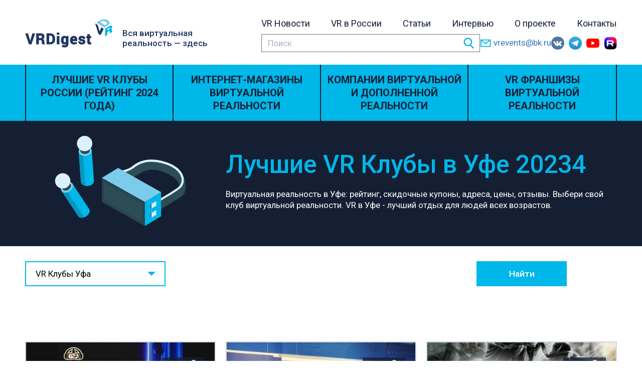

--- FILE ---
content_type: text/html; charset=UTF-8
request_url: https://vrdigest.ru/cities/ufa/
body_size: 11144
content:
<!DOCTYPE html>
<html lang="ru">
<head><style>img.lazy{min-height:1px}</style><link rel="preload" href="https://vrdigest.ru/wp-content/plugins/w3-total-cache/pub/js/lazyload.min.js" as="script">
    <meta charset="utf-8">
    <meta http-equiv="X-UA-Compatible" content="IE=edge">
    <meta name="viewport" content="width=device-width, initial-scale=1.0, maximum-scale=1.0, user-scalable=no">
    <meta name="yandex-verification" content="fba769888c44b9f8"/>
    <meta name="google-site-verification" content="Pr-qCcRj8lMmnkGulYK6jiNkwHRLOjerObheRym3gXQ" /> 
    <meta name='wmail-verification' content='6c8f016cac418373982a73cd46e0ac9d' />
    

    <link href="https://fonts.googleapis.com/css?family=Roboto:400,500,700,900" rel="stylesheet">
    <link href="https://vrdigest.ru/wp-content/themes/vrdigest/libs/bootstrap-3.3.7/css/bootstrap.min.css" rel="stylesheet">
    <link href="https://vrdigest.ru/wp-content/themes/vrdigest/libs/bootstrap-select-1.12.2/dist/css/bootstrap-select.min.css" rel="stylesheet">
    <link href="https://vrdigest.ru/wp-content/themes/vrdigest/css/style.css" rel="stylesheet">
    <link href="https://vrdigest.ru/wp-content/themes/vrdigest/style.css" rel="stylesheet">

    
		<!-- All in One SEO 4.1.5.2 -->
		<title>VR Клубы Уфа | VRDigest</title>
		<meta name="description" content="Виртуальная реальность в Уфе: рейтинг, скидочные купоны, адреса, цены, отзывы. Выбери свой клуб виртуальной реальности. VR в Уфе — лучший отдых для людей всех возрастов." />
		<meta name="robots" content="max-image-preview:large" />
		<meta name="keywords" content="виртуальная реальность,vr,vr-клуб" />
		<link rel="canonical" href="https://vrdigest.ru/cities/ufa/" />
		<meta name="google" content="nositelinkssearchbox" />
		<script type="application/ld+json" class="aioseo-schema">
			{"@context":"https:\/\/schema.org","@graph":[{"@type":"WebSite","@id":"https:\/\/vrdigest.ru\/#website","url":"https:\/\/vrdigest.ru\/","name":"VRDigest","description":"\u0412\u0441\u044f \u0432\u0438\u0440\u0442\u0443\u0430\u043b\u044c\u043d\u0430\u044f \u0440\u0435\u0430\u043b\u044c\u043d\u043e\u0441\u0442\u044c \u2014 \u0437\u0434\u0435\u0441\u044c","inLanguage":"ru-RU","publisher":{"@id":"https:\/\/vrdigest.ru\/#organization"}},{"@type":"Organization","@id":"https:\/\/vrdigest.ru\/#organization","name":"VRDigest","url":"https:\/\/vrdigest.ru\/"},{"@type":"BreadcrumbList","@id":"https:\/\/vrdigest.ru\/cities\/ufa\/#breadcrumblist","itemListElement":[{"@type":"ListItem","@id":"https:\/\/vrdigest.ru\/#listItem","position":1,"item":{"@type":"WebPage","@id":"https:\/\/vrdigest.ru\/","name":"\u0413\u043b\u0430\u0432\u043d\u0430\u044f","description":"VRDigest \u2014 \u043f\u0440\u043e\u0432\u043e\u0434\u043d\u0438\u043a \u0432 \u043c\u0438\u0440\u0435 \u0432\u0438\u0440\u0442\u0443\u0430\u043b\u044c\u043d\u043e\u0439 \u0440\u0435\u0430\u043b\u044c\u043d\u043e\u0441\u0442\u0438. \u0415\u0441\u043b\u0438 \u0432\u044b \u0440\u0435\u0448\u0438\u043b\u0438 \u043f\u0440\u0438\u044f\u0442\u043d\u043e \u043f\u0440\u043e\u0432\u0435\u0441\u0442\u0438 \u0432\u0440\u0435\u043c\u044f \u0438 \u043f\u043e\u0441\u0435\u0442\u0438\u0442\u044c vr-\u043a\u043b\u0443\u0431, \u0443 \u0432\u0430\u0441 \u0440\u043e\u0434\u0438\u043b\u0430\u0441\u044c \u0438\u0434\u0435\u044f \u043a\u0443\u043f\u0438\u0442\u044c \u0448\u043b\u0435\u043c \u0432\u0438\u0440\u0442\u0443\u0430\u043b\u044c\u043d\u043e\u0439 \u0440\u0435\u0430\u043b\u044c\u043d\u043e\u0441\u0442\u0438 \u0438\u043b\u0438 \u0434\u0430\u0436\u0435 \u0441\u043e\u0437\u0440\u0435\u043b \u043f\u043b\u0430\u043d \u043e\u0442\u043a\u0440\u044b\u0442\u044c vr-\u0430\u0442\u0442\u0440\u0430\u043a\u0446\u0438\u043e\u043d \u0438\u043b\u0438 \u0441\u043e\u0437\u0434\u0430\u0442\u044c \u043a\u0440\u0443\u043f\u043d\u043e\u043c\u0430\u0441\u0448\u0442\u0430\u0431\u043d\u044b\u0439 \u0431\u0438\u0437\u043d\u0435\u0441-\u043f\u0440\u043e\u0435\u043a\u0442 \u0432 \u0441\u0444\u0435\u0440\u0435 \u0432\u0438\u0440\u0442\u0443\u0430\u043b\u044c\u043d\u044b\u0445 \u0442\u0435\u0445\u043d\u043e\u043b\u043e\u0433\u0438\u0439 \u2014 \u0442\u043e\u0433\u0434\u0430 \u0432\u044b \u043f\u0440\u0438\u0448\u043b\u0438 \u00ab\u043f\u043e \u0430\u0434\u0440\u0435\u0441\u0443\u00bb. \u0414\u043b\u044f \u0442\u043e\u0433\u043e \u0447\u0442\u043e\u0431\u044b \u0441\u0434\u0435\u043b\u0430\u0442\u044c \u043f\u0440\u0430\u0432\u0438\u043b\u044c\u043d\u044b\u0439 \u0432\u044b\u0431\u043e\u0440 \u0438 \u0441\u044d\u043a\u043e\u043d\u043e\u043c\u0438\u0442\u044c \u043a\u0443\u0447\u0443 \u043f\u043e\u043b\u0435\u0437\u043d\u043e\u0433\u043e \u0432\u0440\u0435\u043c\u0435\u043d\u0438, \u043c\u044b \u043e\u0431\u044a\u0435\u0434\u0438\u043d\u0438\u043b\u0438 \u043c\u0430\u0441\u0441\u0443 \u043f\u043e\u043b\u0435\u0437\u043d\u043e\u0439 \u0438\u043d\u0444\u043e\u0440\u043c\u0430\u0446\u0438\u0438, \u043a\u043e\u0442\u043e\u0440\u0430\u044f \u043f\u043e\u043c\u043e\u0436\u0435\u0442 \u0432\u0430\u043c \u043d\u0435 \u0437\u0430\u0442\u0435\u0440\u044f\u0442\u044c\u0441\u044f \u0432 \u043f\u0440\u043e\u0441\u0442\u043e\u0440\u0430\u0445 \u0418\u043d\u0442\u0435\u0440\u043d\u0435\u0442\u0430 \u0438 \u043d\u0430\u0439\u0442\u0438 \u0442\u043e, \u0447\u0442\u043e \u043d\u0443\u0436\u043d\u043e. \u0416\u0435\u043b\u0430\u0435\u043c \u0443\u0434\u0430\u0447\u0438!","url":"https:\/\/vrdigest.ru\/"},"nextItem":"https:\/\/vrdigest.ru\/cities\/ufa\/#listItem"},{"@type":"ListItem","@id":"https:\/\/vrdigest.ru\/cities\/ufa\/#listItem","position":2,"item":{"@type":"WebPage","@id":"https:\/\/vrdigest.ru\/cities\/ufa\/","name":"VR \u041a\u043b\u0443\u0431\u044b \u0423\u0444\u0430","description":"\u0412\u0438\u0440\u0442\u0443\u0430\u043b\u044c\u043d\u0430\u044f \u0440\u0435\u0430\u043b\u044c\u043d\u043e\u0441\u0442\u044c \u0432 \u0423\u0444\u0435: \u0440\u0435\u0439\u0442\u0438\u043d\u0433, \u0441\u043a\u0438\u0434\u043e\u0447\u043d\u044b\u0435 \u043a\u0443\u043f\u043e\u043d\u044b, \u0430\u0434\u0440\u0435\u0441\u0430, \u0446\u0435\u043d\u044b, \u043e\u0442\u0437\u044b\u0432\u044b. \u0412\u044b\u0431\u0435\u0440\u0438 \u0441\u0432\u043e\u0439 \u043a\u043b\u0443\u0431 \u0432\u0438\u0440\u0442\u0443\u0430\u043b\u044c\u043d\u043e\u0439 \u0440\u0435\u0430\u043b\u044c\u043d\u043e\u0441\u0442\u0438. VR \u0432 \u0423\u0444\u0435 \u2014 \u043b\u0443\u0447\u0448\u0438\u0439 \u043e\u0442\u0434\u044b\u0445 \u0434\u043b\u044f \u043b\u044e\u0434\u0435\u0439 \u0432\u0441\u0435\u0445 \u0432\u043e\u0437\u0440\u0430\u0441\u0442\u043e\u0432.","url":"https:\/\/vrdigest.ru\/cities\/ufa\/"},"previousItem":"https:\/\/vrdigest.ru\/#listItem"}]},{"@type":"CollectionPage","@id":"https:\/\/vrdigest.ru\/cities\/ufa\/#collectionpage","url":"https:\/\/vrdigest.ru\/cities\/ufa\/","name":"VR \u041a\u043b\u0443\u0431\u044b \u0423\u0444\u0430 | VRDigest","description":"\u0412\u0438\u0440\u0442\u0443\u0430\u043b\u044c\u043d\u0430\u044f \u0440\u0435\u0430\u043b\u044c\u043d\u043e\u0441\u0442\u044c \u0432 \u0423\u0444\u0435: \u0440\u0435\u0439\u0442\u0438\u043d\u0433, \u0441\u043a\u0438\u0434\u043e\u0447\u043d\u044b\u0435 \u043a\u0443\u043f\u043e\u043d\u044b, \u0430\u0434\u0440\u0435\u0441\u0430, \u0446\u0435\u043d\u044b, \u043e\u0442\u0437\u044b\u0432\u044b. \u0412\u044b\u0431\u0435\u0440\u0438 \u0441\u0432\u043e\u0439 \u043a\u043b\u0443\u0431 \u0432\u0438\u0440\u0442\u0443\u0430\u043b\u044c\u043d\u043e\u0439 \u0440\u0435\u0430\u043b\u044c\u043d\u043e\u0441\u0442\u0438. VR \u0432 \u0423\u0444\u0435 \u2014 \u043b\u0443\u0447\u0448\u0438\u0439 \u043e\u0442\u0434\u044b\u0445 \u0434\u043b\u044f \u043b\u044e\u0434\u0435\u0439 \u0432\u0441\u0435\u0445 \u0432\u043e\u0437\u0440\u0430\u0441\u0442\u043e\u0432.","inLanguage":"ru-RU","isPartOf":{"@id":"https:\/\/vrdigest.ru\/#website"},"breadcrumb":{"@id":"https:\/\/vrdigest.ru\/cities\/ufa\/#breadcrumblist"}}]}
		</script>
		<!-- All in One SEO -->

<link rel="alternate" type="application/rss+xml" title="VRDigest &raquo; Лента метки VR Клубы Уфа" href="https://vrdigest.ru/cities/ufa/feed/" />
<link rel='stylesheet' id='wp-block-library-css'  href='https://vrdigest.ru/wp-includes/css/dist/block-library/style.min.css?ver=5.5.17' type='text/css' media='all' />
<link rel='stylesheet' id='wc-block-vendors-style-css'  href='https://vrdigest.ru/wp-content/plugins/woocommerce/packages/woocommerce-blocks/build/vendors-style.css?ver=3.6.0' type='text/css' media='all' />
<link rel='stylesheet' id='wc-block-style-css'  href='https://vrdigest.ru/wp-content/plugins/woocommerce/packages/woocommerce-blocks/build/style.css?ver=3.6.0' type='text/css' media='all' />
<link rel='stylesheet' id='contact-form-7-css'  href='https://vrdigest.ru/wp-content/plugins/contact-form-7/includes/css/styles.css?ver=5.3' type='text/css' media='all' />
<link rel='stylesheet' id='woocommerce-layout-css'  href='https://vrdigest.ru/wp-content/plugins/woocommerce/assets/css/woocommerce-layout.css?ver=4.7.0' type='text/css' media='all' />
<link rel='stylesheet' id='woocommerce-smallscreen-css'  href='https://vrdigest.ru/wp-content/plugins/woocommerce/assets/css/woocommerce-smallscreen.css?ver=4.7.0' type='text/css' media='only screen and (max-width: 768px)' />
<link rel='stylesheet' id='woocommerce-general-css'  href='https://vrdigest.ru/wp-content/plugins/woocommerce/assets/css/woocommerce.css?ver=4.7.0' type='text/css' media='all' />
<style id='woocommerce-inline-inline-css' type='text/css'>
.woocommerce form .form-row .required { visibility: visible; }
</style>
<script type='text/javascript' src='https://vrdigest.ru/wp-includes/js/jquery/jquery.js?ver=1.12.4-wp' id='jquery-core-js'></script>
<link rel="https://api.w.org/" href="https://vrdigest.ru/wp-json/" /><link rel="alternate" type="application/json" href="https://vrdigest.ru/wp-json/wp/v2/tags/432" /><link rel="EditURI" type="application/rsd+xml" title="RSD" href="https://vrdigest.ru/xmlrpc.php?rsd" />
<link rel="wlwmanifest" type="application/wlwmanifest+xml" href="https://vrdigest.ru/wp-includes/wlwmanifest.xml" /> 
<meta name="generator" content="WordPress 5.5.17" />
<meta name="generator" content="WooCommerce 4.7.0" />
	<noscript><style>.woocommerce-product-gallery{ opacity: 1 !important; }</style></noscript>
	<link rel="icon" href="https://vrdigest.ru/wp-content/uploads/2017/05/favicon.png" sizes="32x32" />
<link rel="icon" href="https://vrdigest.ru/wp-content/uploads/2017/05/favicon.png" sizes="192x192" />
<link rel="apple-touch-icon" href="https://vrdigest.ru/wp-content/uploads/2017/05/favicon.png" />
<meta name="msapplication-TileImage" content="https://vrdigest.ru/wp-content/uploads/2017/05/favicon.png" />
	
	
<!-- Yandex.Metrika counter -->
<script type="text/javascript" >
   (function(m,e,t,r,i,k,a){m[i]=m[i]||function(){(m[i].a=m[i].a||[]).push(arguments)};
   m[i].l=1*new Date();
   for (var j = 0; j < document.scripts.length; j++) {if (document.scripts[j].src === r) { return; }}
   k=e.createElement(t),a=e.getElementsByTagName(t)[0],k.async=1,k.src=r,a.parentNode.insertBefore(k,a)})
   (window, document, "script", "https://mc.yandex.ru/metrika/tag.js", "ym");

   ym(97216907, "init", {
        clickmap:true,
        trackLinks:true,
        accurateTrackBounce:true,
        webvisor:true
   });
</script>
<noscript><div><img class="lazy" src="data:image/svg+xml,%3Csvg%20xmlns='http://www.w3.org/2000/svg'%20viewBox='0%200%201%201'%3E%3C/svg%3E" data-src="https://mc.yandex.ru/watch/97216907" style="position:absolute; left:-9999px;" alt="" /></div></noscript>
<!-- /Yandex.Metrika counter -->	
	
	
	
</head>
<body class="archive tag tag-ufa tag-432 theme-vrdigest woocommerce-no-js">

<header id="header">
    <div class="header_top">
        <div class="container">
            <div class="row wrHeader">
                <div class="col-xs-6 col-sm-6 col-lg-4 vertical-middle leftHeaderLogo">
                    <div class="row">

                                                    <a href="https://vrdigest.ru" class="logo">
                                <div class="col-xs-12">
                                    <img class="lazy" src="data:image/svg+xml,%3Csvg%20xmlns='http://www.w3.org/2000/svg'%20viewBox='0%200%201%201'%3E%3C/svg%3E" data-src="https://vrdigest.ru/wp-content/themes/vrdigest/img/svg/icons-Logo_header.svg" alt="">
                                    <p class="desk">Вся виртуальная
                                        реальность — здесь</p>
                                </div>
                            </a>
                        
                    </div>
                </div>
                <div class="col-xs-6 col-sm-6 col-lg-8 text-right vertical-middle rightHeader">
                    <div class="right-block header-right-block">
                        <div class="menu-top">
                            <div class="menu-main-menu-container"><ul id="menu-main-menu" class="menu"><li id="menu-item-40" class="menu-item menu-item-type-taxonomy menu-item-object-category menu-item-40"><a href="https://vrdigest.ru/articles/">VR Новости</a></li>
<li id="menu-item-1843" class="menu-item menu-item-type-taxonomy menu-item-object-category menu-item-1843"><a href="https://vrdigest.ru/vr-in-russia/">VR в России</a></li>
<li id="menu-item-16365" class="menu-item menu-item-type-taxonomy menu-item-object-category menu-item-16365"><a href="https://vrdigest.ru/statyi/">Статьи</a></li>
<li id="menu-item-16366" class="menu-item menu-item-type-taxonomy menu-item-object-category menu-item-16366"><a href="https://vrdigest.ru/intervyu/">Интервью</a></li>
<li id="menu-item-18" class="menu-item menu-item-type-post_type menu-item-object-page menu-item-18"><a href="https://vrdigest.ru/about/">О проекте</a></li>
<li id="menu-item-16" class="menu-item menu-item-type-post_type menu-item-object-page menu-item-16"><a href="https://vrdigest.ru/contacts/">Контакты</a></li>
</ul></div>                        </div>
						
						<div class="headerLine">
							<form action="https://vrdigest.ru" method="get">
                                <input type="text" class="search-input" name="s" placeholder="Поиск" value=""/>
								<label>
									<i class="icon-search"></i>
									<input style="display: none;" type="submit" value="Найти"/>
								</label>
                            </form>
							<a href="mailto:vrevents@bk.ru" class="email"><i class="icon-email"></i>vrevents@bk.ru</a>
							<div class="social">

								                                    <a target="_blank" href="https://vk.com/vrdigest_russia" title="Наша группа Вконтакте"><img class="lazy" src="data:image/svg+xml,%3Csvg%20xmlns='http://www.w3.org/2000/svg'%20viewBox='0%200%201%201'%3E%3C/svg%3E" data-src="https://vrdigest.ru/wp-content/themes/vrdigest/img/ico/vk1.png" alt=""></a>
                                
                                
                                
                                								
								                                    <a target="_blank" href="https://t.me/vrochki" title="Наш канал в телеграмме"><img class="lazy" src="data:image/svg+xml,%3Csvg%20xmlns='http://www.w3.org/2000/svg'%20viewBox='0%200%201%201'%3E%3C/svg%3E" data-src="https://vrdigest.ru/wp-content/themes/vrdigest/img/ico/tg.png" alt=""></a>
                                								
								                                    <a target="_blank" href="https://youtube.com/@vrochki?si=CDSxFLhRi5u98ok1" title="Наш Youtube канал"><img class="lazy" src="data:image/svg+xml,%3Csvg%20xmlns='http://www.w3.org/2000/svg'%20viewBox='0%200%201%201'%3E%3C/svg%3E" data-src="https://vrdigest.ru/wp-content/themes/vrdigest/img/ico/youtube.png" alt=""></a>
                                								
								                                    <a target="_blank" href="https://rutube.ru/channel/23872319/" title="Наш Rutube канал"><img class="lazy" src="data:image/svg+xml,%3Csvg%20xmlns='http://www.w3.org/2000/svg'%20viewBox='0%200%201%201'%3E%3C/svg%3E" data-src="https://vrdigest.ru/wp-content/themes/vrdigest/img/ico/rutube.png" alt=""></a>
                                
                            </div>
						</div>
						
						<!--
                        <div class="wrap-email hidden-xs">
                            <a href="mailto:vrevents@bk.ru" class="email"><i class="icon-email"></i>vrevents@bk.ru</a>
                        </div>
                        <div class="wrap-search hidden-xs">
                            <form action="https://vrdigest.ru" method="get">
                                <i class="icon-search"></i>
                                <input type="text" class="search-input" name="s" placeholder="Поиск" value=""/>
                                <input style="display: none;" type="submit" value="Найти"/>
                            </form>
                        </div>
						-->

                        <!-- front-->
                        <div class="mob-menu">
                            <a href="#" class="toggle-mnu_1">
                                <span></span>
                                <span></span>
                                <span></span>
                            </a>
                        </div>
                        <!-- front-->
                    </div>
                </div>
                <!-- front-->
                <div class="main-mnu_1">
                    <a href="#" class="close-menu"></a>
                    <div class="wrap_mail-search">
                        <div class="wrap-email">
                            <a href="mailto:vrdigest@mail.ru" class="email"><i class="icon-email"></i>vrdigest@mail.ru</a>
                        </div>
                        <div class="wrap-search">
                            <form action="https://vrdigest.ru" method="get">
                                <i class="icon-search"></i>
                                <input type="text" class="search-input" name="s" placeholder="Поиск" value=""/>
                                <input style="display: none;" type="submit" value="Найти"/>
                            </form>
                        </div>
                    </div>
                    <div class="mob-list-1">
                        <div class="menu-category-menu-container"><ul id="menu-category-menu" class="menu"><li id="menu-item-9997" class="menu-item menu-item-type-taxonomy menu-item-object-category menu-item-9997"><a href="https://vrdigest.ru/clubs/">Лучшие VR Клубы России (Рейтинг 2024 года)</a></li>
<li id="menu-item-139" class="menu-item menu-item-type-taxonomy menu-item-object-category menu-item-has-children menu-item-139"><a href="https://vrdigest.ru/shops/">Интернет-магазины виртуальной реальности</a>
<ul class="sub-menu">
	<li id="menu-item-140" class="menu-item menu-item-type-taxonomy menu-item-object-category menu-item-140"><a href="https://vrdigest.ru/shops/helmets/">VR-Шлемы</a></li>
	<li id="menu-item-141" class="menu-item menu-item-type-taxonomy menu-item-object-category menu-item-141"><a href="https://vrdigest.ru/shops/attractions/">VR-Аттракционы</a></li>
	<li id="menu-item-142" class="menu-item menu-item-type-taxonomy menu-item-object-category menu-item-142"><a href="https://vrdigest.ru/shops/computers/">VR-Компьютеры</a></li>
</ul>
</li>
<li id="menu-item-143" class="menu-item menu-item-type-taxonomy menu-item-object-category menu-item-143"><a href="https://vrdigest.ru/companies/">Компании виртуальной и дополненной реальности</a></li>
<li id="menu-item-4405" class="menu-item menu-item-type-taxonomy menu-item-object-category menu-item-4405"><a href="https://vrdigest.ru/franchise/">VR Франшизы виртуальной реальности</a></li>
</ul></div>
                    </div>
                    <div class="mob-list">
                        <div class="menu-main-menu-container"><ul id="menu-main-menu-1" class="menu"><li class="menu-item menu-item-type-taxonomy menu-item-object-category menu-item-40"><a href="https://vrdigest.ru/articles/">VR Новости</a></li>
<li class="menu-item menu-item-type-taxonomy menu-item-object-category menu-item-1843"><a href="https://vrdigest.ru/vr-in-russia/">VR в России</a></li>
<li class="menu-item menu-item-type-taxonomy menu-item-object-category menu-item-16365"><a href="https://vrdigest.ru/statyi/">Статьи</a></li>
<li class="menu-item menu-item-type-taxonomy menu-item-object-category menu-item-16366"><a href="https://vrdigest.ru/intervyu/">Интервью</a></li>
<li class="menu-item menu-item-type-post_type menu-item-object-page menu-item-18"><a href="https://vrdigest.ru/about/">О проекте</a></li>
<li class="menu-item menu-item-type-post_type menu-item-object-page menu-item-16"><a href="https://vrdigest.ru/contacts/">Контакты</a></li>
</ul></div>
                    </div>



                </div>
                <!-- front-->
            </div>
        </div>
    </div>
    <div class="header_bottom">
        <div class="container">
            <div class="row">
                <div class="col-xs-12 fz">
                    <div class="wrap-logo">

                                                    <a href="/">
                                <img class="lazy" src="data:image/svg+xml,%3Csvg%20xmlns='http://www.w3.org/2000/svg'%20viewBox='0%200%201%201'%3E%3C/svg%3E" data-src="https://vrdigest.ru/wp-content/themes/vrdigest/img/logo-fix.png" alt="">
                            </a>
                        
                    </div>
                    <div class="wrap-nav">

                        <div class="nav-menu">
                            <div class="menu-category-menu-container"><ul id="menu-category-menu-1" class="menu"><li class="menu-item menu-item-type-taxonomy menu-item-object-category menu-item-9997"><a href="https://vrdigest.ru/clubs/">Лучшие VR Клубы России (Рейтинг 2024 года)</a></li>
<li class="menu-item menu-item-type-taxonomy menu-item-object-category menu-item-has-children menu-item-139"><a href="https://vrdigest.ru/shops/">Интернет-магазины виртуальной реальности</a>
<ul class="sub-menu">
	<li class="menu-item menu-item-type-taxonomy menu-item-object-category menu-item-140"><a href="https://vrdigest.ru/shops/helmets/">VR-Шлемы</a></li>
	<li class="menu-item menu-item-type-taxonomy menu-item-object-category menu-item-141"><a href="https://vrdigest.ru/shops/attractions/">VR-Аттракционы</a></li>
	<li class="menu-item menu-item-type-taxonomy menu-item-object-category menu-item-142"><a href="https://vrdigest.ru/shops/computers/">VR-Компьютеры</a></li>
</ul>
</li>
<li class="menu-item menu-item-type-taxonomy menu-item-object-category menu-item-143"><a href="https://vrdigest.ru/companies/">Компании виртуальной и дополненной реальности</a></li>
<li class="menu-item menu-item-type-taxonomy menu-item-object-category menu-item-4405"><a href="https://vrdigest.ru/franchise/">VR Франшизы виртуальной реальности</a></li>
</ul></div>                        </div>

                    </div>
                </div>
            </div>
        </div>
    </div>
</header>
<div class="first-block">
    <div class="container">
        <div class="row">
            <div class="col-xs-4 col-sm-4 hidden-xs vertical-middle">
                <div class="f-block-img">
                    <img class="lazy" src="data:image/svg+xml,%3Csvg%20xmlns='http://www.w3.org/2000/svg'%20viewBox='0%200%201%201'%3E%3C/svg%3E" data-src="https://vrdigest.ru/wp-content/themes/vrdigest/img/svg/img-clubs.svg" alt="">
                </div>
            </div>
            <div class="col-xs-12 col-sm-8 vertical-middle">
                <h1 class="h1">Лучшие VR Клубы в Уфе 20234</h1>
                <p>Виртуальная реальность в Уфе: рейтинг, скидочные купоны, адреса, цены, отзывы. Выбери свой клуб виртуальной реальности. VR в Уфе - лучший отдых для людей всех возрастов.</p>
            </div>
        </div>
    </div>
</div>
<div id="main">
    <div class="big-item-filter">
        <div class="container">
            <div class="row">
                <div class="col-md-3 col-sm-6 col-xs-12">
                    <div class="filter club-filter">
                        <select class="search-select" id="clubs-select" autocomplete="off">
                                                                                                <option value="https://vrdigest.ru/cities/moskva/" >VR Клубы Москва</option>
                                                                                                                                <option value="https://vrdigest.ru/cities/sankt-peterburg/" >VR Клубы Санкт-Петербург</option>
                                                                                                                                <option value="https://vrdigest.ru/cities/alekseevka/" >VR Клубы Алексеевка</option>
                                                                                                                                <option value="https://vrdigest.ru/cities/angarsk/" >VR Клубы Ангарск</option>
                                                                                                                                <option value="https://vrdigest.ru/cities/arhangelysk/" >VR Клубы Архангельск</option>
                                                                                                                                <option value="https://vrdigest.ru/cities/belgorod/" >VR Клубы Белгород</option>
                                                                                                                                <option value="https://vrdigest.ru/cities/blagoveshtensk/" >VR Клубы Благовещенск</option>
                                                                                                                                <option value="https://vrdigest.ru/cities/bor/" >VR Клубы Бор</option>
                                                                                                                                <option value="https://vrdigest.ru/cities/bryansk/" >VR Клубы Брянск</option>
                                                                                                                                <option value="https://vrdigest.ru/cities/vladivostok/" >VR Клубы Владивосток</option>
                                                                                                                                <option value="https://vrdigest.ru/cities/vladimir/" >VR Клубы Владимир</option>
                                                                                                                                <option value="https://vrdigest.ru/cities/volgograd/" >VR Клубы Волгоград</option>
                                                                                                                                <option value="https://vrdigest.ru/cities/vologda/" >VR Клубы Вологда</option>
                                                                                                                                <option value="https://vrdigest.ru/cities/voronezh/" >VR Клубы Воронеж</option>
                                                                                                                                <option value="https://vrdigest.ru/cities/votkinsk/" >VR Клубы Воткинск</option>
                                                                                                                                <option value="https://vrdigest.ru/cities/ekaterinburg/" >VR Клубы Екатеринбург</option>
                                                                                                                                <option value="https://vrdigest.ru/cities/izhevsk/" >VR Клубы Ижевск</option>
                                                                                                                                <option value="https://vrdigest.ru/cities/irkutsk/" >VR Клубы Иркутск</option>
                                                                                                                                <option value="https://vrdigest.ru/cities/yoshkar-ola/" >VR Клубы Йошкар-Ола</option>
                                                                                                                                <option value="https://vrdigest.ru/cities/kazany/" >VR Клубы Казань</option>
                                                                                                                                <option value="https://vrdigest.ru/cities/kaliningrad/" >VR Клубы Калининград</option>
                                                                                                                                <option value="https://vrdigest.ru/cities/kaluga/" >VR Клубы Калуга</option>
                                                                                                                                <option value="https://vrdigest.ru/cities/kemerovo/" >VR Клубы Кемерово</option>
                                                                                                                                <option value="https://vrdigest.ru/cities/kirov/" >VR Клубы Киров</option>
                                                                                                                                <option value="https://vrdigest.ru/cities/komsomolysk-na-amure/" >VR Клубы Комсомольск-на-Амуре</option>
                                                                                                                                <option value="https://vrdigest.ru/cities/kostroma/" >VR Клубы Кострома</option>
                                                                                                                                <option value="https://vrdigest.ru/cities/krasnodar/" >VR Клубы Краснодар</option>
                                                                                                                                <option value="https://vrdigest.ru/cities/krasnoyarsk/" >VR Клубы Красноярск</option>
                                                                                                                                <option value="https://vrdigest.ru/cities/murmansk/" >VR Клубы Мурманск</option>
                                                                                                                                <option value="https://vrdigest.ru/cities/nevinnomssk/" >VR Клубы Невинномысск</option>
                                                                                                                                <option value="https://vrdigest.ru/cities/nizhniy-novgorod/" >VR Клубы Нижний Новгород</option>
                                                                                                                                <option value="https://vrdigest.ru/cities/novokuznetsk/" >VR Клубы Новокузнецк</option>
                                                                                                                                <option value="https://vrdigest.ru/cities/novosibirsk/" >VR Клубы Новосибирск</option>
                                                                                                                                <option value="https://vrdigest.ru/cities/norilysk/" >VR Клубы Норильск</option>
                                                                                                                                <option value="https://vrdigest.ru/cities/omsk/" >VR Клубы Омск</option>
                                                                                                                                <option value="https://vrdigest.ru/cities/orenburg/" >VR Клубы Оренбург</option>
                                                                                                                                <option value="https://vrdigest.ru/cities/orl/" >VR Клубы Орёл</option>
                                                                                                                                <option value="https://vrdigest.ru/cities/penza/" >VR Клубы Пенза</option>
                                                                                                                                <option value="https://vrdigest.ru/cities/permy/" >VR Клубы Пермь</option>
                                                                                                                                <option value="https://vrdigest.ru/cities/petrozavodsk/" >VR Клубы Петрозаводск</option>
                                                                                                                                <option value="https://vrdigest.ru/cities/pskov/" >VR Клубы Псков</option>
                                                                                                                                <option value="https://vrdigest.ru/cities/rzhev/" >VR Клубы Ржев</option>
                                                                                                                                <option value="https://vrdigest.ru/cities/rostov-na-donu/" >VR Клубы Ростов-на-Дону</option>
                                                                                                                                <option value="https://vrdigest.ru/cities/rbinsk/" >VR Клубы Рыбинск</option>
                                                                                                                                <option value="https://vrdigest.ru/cities/ryazany/" >VR Клубы Рязань</option>
                                                                                                                                <option value="https://vrdigest.ru/cities/samara/" >VR Клубы Самара</option>
                                                                                                                                <option value="https://vrdigest.ru/cities/saratov/" >VR Клубы Саратов</option>
                                                                                                                                <option value="https://vrdigest.ru/cities/%d1%81%d0%bc%d0%be%d0%bb%d0%b5%d0%bd%d1%81%d0%ba/" >VR Клубы Смоленск</option>
                                                                                                                                <option value="https://vrdigest.ru/cities/sotchi/" >VR Клубы Сочи</option>
                                                                                                                                <option value="https://vrdigest.ru/cities/stavropoly/" >VR Клубы Ставрополь</option>
                                                                                                                                <option value="https://vrdigest.ru/cities/sterlitamak/" >VR Клубы Стерлитамак</option>
                                                                                                                                <option value="https://vrdigest.ru/cities/surgut/" >VR Клубы Сургут</option>
                                                                                                                                <option value="https://vrdigest.ru/cities/sktvkar/" >VR Клубы Сыктывкар</option>
                                                                                                                                <option value="https://vrdigest.ru/cities/taganrog/" >VR Клубы Таганрог</option>
                                                                                                                                <option value="https://vrdigest.ru/cities/tambov/" >VR Клубы Тамбов</option>
                                                                                                                                <option value="https://vrdigest.ru/cities/tvery/" >VR Клубы Тверь</option>
                                                                                                                                <option value="https://vrdigest.ru/cities/tolyyatti/" >VR Клубы Тольятти</option>
                                                                                                                                <option value="https://vrdigest.ru/cities/tomsk/" >VR Клубы Томск</option>
                                                                                                                                <option value="https://vrdigest.ru/cities/tula/" >VR Клубы Тула</option>
                                                                                                                                <option value="https://vrdigest.ru/cities/tyumeny/" >VR Клубы Тюмень</option>
                                                                                                                                <option value="https://vrdigest.ru/cities/ulyanovsk/" >VR Клубы Ульяновск</option>
                                                                                                                                <option value="https://vrdigest.ru/cities/ufa/" selected>VR Клубы Уфа</option>
                                                                                                                                <option value="https://vrdigest.ru/cities/habarovsk/" >VR Клубы Хабаровск</option>
                                                                                                                                <option value="https://vrdigest.ru/cities/tchaykovskiy/" >VR Клубы Чайковский</option>
                                                                                                                                <option value="https://vrdigest.ru/cities/tchelyabinsk/" >VR Клубы Челябинск</option>
                                                                                                                                <option value="https://vrdigest.ru/cities/tcherepovets/" >VR Клубы Череповец</option>
                                                                                                                                <option value="https://vrdigest.ru/cities/yuzhno-sahalinsk/" >VR Клубы Южно-Сахалинск</option>
                                                                                                                                <option value="https://vrdigest.ru/cities/yakutsk/" >VR Клубы Якутск</option>
                                                                                                                                <option value="https://vrdigest.ru/cities/yaroslavly/" >VR Клубы Ярославль</option>
                                                                                    </select>
                    </div>
                </div>

                
                <div class="col-md-3 col-sm-6 col-xs-12">
                    <div class="club-filter filter-el-2 hidden-filter-element">
                        <select class="select-style" id="category-select">
                            <div id="custom_html-6" class="widget_text widget widget_custom_html"><div class="textwidget custom-html-widget"><option value="">Категория</option>
<option value="VR-Клуб">VR-Клуб</option>
<option value="VR-Аттракцион">VR-Аттракцион</option>
<option value="VR-Квест">VR-Квест</option>
<option value="Выездной VR-Аттракцион">Выездной VR-Аттракцион</option>
<option value="VR-Антикафе">VR-Антикафе</option>
<option value="Другое">Другое</option></div></div>                        </select>
                    </div>
                </div>

                <div class="col-md-3 col-sm-6 col-xs-12">
                                                        </div>

                <div class="col-md-3 col-sm-6 col-xs-12">
                    <div class="filter-button">
                        <button id="filter-button">Найти</button>
                    </div>

                    <div class="filter-preloader">
                        <img class="lazy" src="data:image/svg+xml,%3Csvg%20xmlns='http://www.w3.org/2000/svg'%20viewBox='0%200%201%201'%3E%3C/svg%3E" data-src="https://vrdigest.ru/wp-content/themes/vrdigest/img/Preloader_2.gif" alt="">
                    </div>
                </div>
            </div>
            <div class="row filter-row-2 hidden-filter-element">
                <div class="col-xs-12">
                    <div class="filter-2-buttons">
                        <button class="grey-btn" id="popular-clubs">Популярные</button>
                        <button class="grey-btn" id="rest-zone">С зоной отдыха</button>
                        <button class="grey-btn" id="for-children">Для детей</button>
                        <button class="grey-btn" id="plastic-card">Оплата картой</button>
                        <button class="grey-btn sale-btn" id="sale-only">Со скидкой</button>
                        <div class="filter-preloader-2">
                            <img class="lazy" src="data:image/svg+xml,%3Csvg%20xmlns='http://www.w3.org/2000/svg'%20viewBox='0%200%201%201'%3E%3C/svg%3E" data-src="https://vrdigest.ru/wp-content/themes/vrdigest/img/Preloader_2.gif" alt="">
                        </div>
                    </div>
                </div>
            </div>
        </div>
    </div>


        

    <div class="wpar-clubs_2 wpar-clubs_3 no-padding">
        <div class="container clubs-top-container">
            <div class="row clubs-top-row">
                                    <div class="col-md-4 col-sm-6 col-xs-12 filteredBlock" data-metro=""
                         data-category="VR-КЛУБ"
                         data-sale="0"
                         data-restZone="1"
                         data-plasticcard="1"
                         data-children="0">
                        <a href="https://vrdigest.ru/clubs/avr-klub-virtualynoy-realynosti-ufa/" class="g-item-link">
                            <div class="g-item">
                                <div class="g-item-img">
                                    <img src="data:image/svg+xml,%3Csvg%20xmlns='http://www.w3.org/2000/svg'%20viewBox='0%200%20450%20300'%3E%3C/svg%3E" data-src="https://vrdigest.ru/wp-content/uploads/2017/05/AVR2_21-450x300.png" class="attachment-articles_thumb size-articles_thumb wp-post-image lazy" alt="" loading="lazy" />                                    <div class="g-item_main-about">
                                                                                    <div class="g-item_main-about-row">
                                                <div class="g-item_main-about-bg">
                                                    8+<i class="icon-user"></i>
                                                </div>
                                            </div>
                                        
                                        
                                            <div class="g-item_main-about-row">
                                                <div class="g-item_main-about-bg">
                                                    Наличными и банковской картой<i class="icon-plastic"></i>
                                                </div>
                                            </div>

                                        
                                                                                    <div class="g-item_main-about-row">
                                                <div class="g-item_main-about-bg">
                                                    С зоной отдыха <i class="icon-relax"></i>
                                                </div>
                                            </div>
                                                                            </div>
                                    <div class="hover-block">
                                        <div class="hover-block_top">

                                                                                            <div>
                                                    8+<i class="icon-user"></i>
                                                </div>
                                            
                                                                                            <div>
                                                    Наличными и банковской картой<i class="icon-plastic"></i>
                                                </div>
                                            
                                                                                            <div>
                                                    С зоной отдыха <i class="icon-relax"></i>
                                                </div>
                                            
                                        </div>

                                        
                                            <p>Реальность виртуальная, эмоции реальные!</p>

                                        
                                    </div>
                                </div>
                                <div class="g-item_about">
                                    <div class="g-item_about-top">



                                        <div class="g-item_about-club-price">
                                                                                            от 250 руб.                                                                                    </div>

                                        <h2 class="h2">AVR &#8212; Клуб виртуальной реальности Уфа</h2>

                                                                                    <div class="adr"></div>
                                        
                                    </div>
                                    <div class="vr text-uppercase">VR-клуб</div>
                                </div>
                            </div>
                        </a>
                    </div>
                                    <div class="col-md-4 col-sm-6 col-xs-12 filteredBlock" data-metro=""
                         data-category="VR-КЛУБ"
                         data-sale="0"
                         data-restZone="1"
                         data-plasticcard="1"
                         data-children="1">
                        <a href="https://vrdigest.ru/clubs/vr-games-clab/" class="g-item-link">
                            <div class="g-item">
                                <div class="g-item-img">
                                    <img src="data:image/svg+xml,%3Csvg%20xmlns='http://www.w3.org/2000/svg'%20viewBox='0%200%20450%20300'%3E%3C/svg%3E" data-src="https://vrdigest.ru/wp-content/uploads/2019/09/JToU3qjEpOY111-1-450x300.jpg" class="attachment-articles_thumb size-articles_thumb wp-post-image lazy" alt="Клуб виртуальной реальности в Уфе" loading="lazy" />                                    <div class="g-item_main-about">
                                                                                    <div class="g-item_main-about-row">
                                                <div class="g-item_main-about-bg">
                                                    6+<i class="icon-user"></i>
                                                </div>
                                            </div>
                                        
                                        
                                            <div class="g-item_main-about-row">
                                                <div class="g-item_main-about-bg">
                                                    Наличными и банковской картой<i class="icon-plastic"></i>
                                                </div>
                                            </div>

                                        
                                                                                    <div class="g-item_main-about-row">
                                                <div class="g-item_main-about-bg">
                                                    С зоной отдыха <i class="icon-relax"></i>
                                                </div>
                                            </div>
                                                                            </div>
                                    <div class="hover-block">
                                        <div class="hover-block_top">

                                                                                            <div>
                                                    6+<i class="icon-user"></i>
                                                </div>
                                            
                                                                                            <div>
                                                    Наличными и банковской картой<i class="icon-plastic"></i>
                                                </div>
                                            
                                                                                            <div>
                                                    С зоной отдыха <i class="icon-relax"></i>
                                                </div>
                                            
                                        </div>

                                        
                                            <p>VR GAMES CLAB - виртуальная реальность в Уфе</p>

                                        
                                    </div>
                                </div>
                                <div class="g-item_about">
                                    <div class="g-item_about-top">



                                        <div class="g-item_about-club-price">
                                                                                            от 500 руб.                                                                                    </div>

                                        <h2 class="h2">VR GAMES CLAB</h2>

                                                                                    <div class="adr"></div>
                                        
                                    </div>
                                    <div class="vr text-uppercase">VR-КЛУБ</div>
                                </div>
                            </div>
                        </a>
                    </div>
                                    <div class="col-md-4 col-sm-6 col-xs-12 filteredBlock" data-metro=""
                         data-category="VR-АТТРАКЦИОН"
                         data-sale="0"
                         data-restZone="0"
                         data-plasticcard="1"
                         data-children="0">
                        <a href="https://vrdigest.ru/clubs/omni-virtuix-v-ufe/" class="g-item-link">
                            <div class="g-item">
                                <div class="g-item-img">
                                    <img src="data:image/svg+xml,%3Csvg%20xmlns='http://www.w3.org/2000/svg'%20viewBox='0%200%20450%20300'%3E%3C/svg%3E" data-src="https://vrdigest.ru/wp-content/uploads/2018/03/lwjxZ0ZIea41-450x300.jpg" class="attachment-articles_thumb size-articles_thumb wp-post-image lazy" alt="" loading="lazy" />                                    <div class="g-item_main-about">
                                                                                    <div class="g-item_main-about-row">
                                                <div class="g-item_main-about-bg">
                                                    7+<i class="icon-user"></i>
                                                </div>
                                            </div>
                                        
                                        
                                            <div class="g-item_main-about-row">
                                                <div class="g-item_main-about-bg">
                                                    Наличными и банковской картой<i class="icon-plastic"></i>
                                                </div>
                                            </div>

                                        
                                                                                    <div class="g-item_main-about-row">
                                                <div class="g-item_main-about-bg">
                                                    Без зоны отдыха <i class="icon-relax"></i>
                                                </div>
                                            </div>
                                                                            </div>
                                    <div class="hover-block">
                                        <div class="hover-block_top">

                                                                                            <div>
                                                    7+<i class="icon-user"></i>
                                                </div>
                                            
                                                                                            <div>
                                                    Наличными и банковской картой<i class="icon-plastic"></i>
                                                </div>
                                            
                                                                                            <div>
                                                    Без зоны отдыха <i class="icon-relax"></i>
                                                </div>
                                            
                                        </div>

                                        
                                            <p>Испытать невероятное впечатление от Virtuix Omni, вы можете уже сейчас в Кинокомплексе "Искра IMAX" г. Уфа</p>

                                        
                                    </div>
                                </div>
                                <div class="g-item_about">
                                    <div class="g-item_about-top">



                                        <div class="g-item_about-club-price">
                                                                                            от 200 руб.                                                                                    </div>

                                        <h2 class="h2">Omni Virtuix в Уфе</h2>

                                                                                    <div class="adr"></div>
                                        
                                    </div>
                                    <div class="vr text-uppercase">VR-АТТРАКЦИОН</div>
                                </div>
                            </div>
                        </a>
                    </div>
                                    <div class="col-md-4 col-sm-6 col-xs-12 filteredBlock" data-metro=""
                         data-category="VR-КЛУБ"
                         data-sale="0"
                         data-restZone="0"
                         data-plasticcard="1"
                         data-children="0">
                        <a href="https://vrdigest.ru/clubs/klub-virtualynoy-realynosti-avatar/" class="g-item-link">
                            <div class="g-item">
                                <div class="g-item-img">
                                    <img src="data:image/svg+xml,%3Csvg%20xmlns='http://www.w3.org/2000/svg'%20viewBox='0%200%20450%20300'%3E%3C/svg%3E" data-src="https://vrdigest.ru/wp-content/uploads/2019/01/1Lvab2gRP6g-11-450x300.jpg" class="attachment-articles_thumb size-articles_thumb wp-post-image lazy" alt="vr клубы Уфа" loading="lazy" />                                    <div class="g-item_main-about">
                                                                                    <div class="g-item_main-about-row">
                                                <div class="g-item_main-about-bg">
                                                    8+<i class="icon-user"></i>
                                                </div>
                                            </div>
                                        
                                        
                                            <div class="g-item_main-about-row">
                                                <div class="g-item_main-about-bg">
                                                    Наличными и банковской картой<i class="icon-plastic"></i>
                                                </div>
                                            </div>

                                        
                                                                                    <div class="g-item_main-about-row">
                                                <div class="g-item_main-about-bg">
                                                    Без зоны отдыха <i class="icon-relax"></i>
                                                </div>
                                            </div>
                                                                            </div>
                                    <div class="hover-block">
                                        <div class="hover-block_top">

                                                                                            <div>
                                                    8+<i class="icon-user"></i>
                                                </div>
                                            
                                                                                            <div>
                                                    Наличными и банковской картой<i class="icon-plastic"></i>
                                                </div>
                                            
                                                                                            <div>
                                                    Без зоны отдыха <i class="icon-relax"></i>
                                                </div>
                                            
                                        </div>

                                        
                                            <p>Аватар - клуб виртуальной реальности в Уфе предоставляет Вам лучшее оборудование для комфортной игры в одиночку или с друзьями</p>

                                        
                                    </div>
                                </div>
                                <div class="g-item_about">
                                    <div class="g-item_about-top">



                                        <div class="g-item_about-club-price">
                                                                                            от 100 руб.                                                                                    </div>

                                        <h2 class="h2">Клуб виртуальной реальности Аватар</h2>

                                                                                    <div class="adr"></div>
                                        
                                    </div>
                                    <div class="vr text-uppercase">VR-КЛУБ</div>
                                </div>
                            </div>
                        </a>
                    </div>
                            </div>
        </div>
    </div>
</div>
<footer id="footer">
    <div class="container">
        <div class="row">
            <div class="col-xs-5 col-sm-4 col-md-5 hidden-xs">
                <div class="f-left">
                    <div class="nav-l-footer visible-lg">
                        <div class="menu-category-menu-container"><ul id="menu-category-menu-2" class="menu"><li class="menu-item menu-item-type-taxonomy menu-item-object-category menu-item-9997"><a href="https://vrdigest.ru/clubs/">Лучшие VR Клубы России (Рейтинг 2024 года)</a></li>
<li class="menu-item menu-item-type-taxonomy menu-item-object-category menu-item-has-children menu-item-139"><a href="https://vrdigest.ru/shops/">Интернет-магазины виртуальной реальности</a>
<ul class="sub-menu">
	<li class="menu-item menu-item-type-taxonomy menu-item-object-category menu-item-140"><a href="https://vrdigest.ru/shops/helmets/">VR-Шлемы</a></li>
	<li class="menu-item menu-item-type-taxonomy menu-item-object-category menu-item-141"><a href="https://vrdigest.ru/shops/attractions/">VR-Аттракционы</a></li>
	<li class="menu-item menu-item-type-taxonomy menu-item-object-category menu-item-142"><a href="https://vrdigest.ru/shops/computers/">VR-Компьютеры</a></li>
</ul>
</li>
<li class="menu-item menu-item-type-taxonomy menu-item-object-category menu-item-143"><a href="https://vrdigest.ru/companies/">Компании виртуальной и дополненной реальности</a></li>
<li class="menu-item menu-item-type-taxonomy menu-item-object-category menu-item-4405"><a href="https://vrdigest.ru/franchise/">VR Франшизы виртуальной реальности</a></li>
</ul></div>                    </div>
                    <div class="logo_made">
                        <div class="wrap-logo-f">
                                                            <a href="https://vrdigest.ru" class="logo">
                                    <img class="lazy" src="data:image/svg+xml,%3Csvg%20xmlns='http://www.w3.org/2000/svg'%20viewBox='0%200%201%201'%3E%3C/svg%3E" data-src="https://vrdigest.ru/wp-content/themes/vrdigest/img/svg/icons-Logo_footer.svg" alt="">
                                </a>
                                                    </div>
                        <div class="made">
                        </div>
                    </div>
                </div>
            </div>
            <div class="col-xs-12 col-sm-8 col-md-7">
                <div class="f-right">
                    <div class="row margin">
                        <div class="col-xs-8 col-lg-8 visible-lg">
                            <div class="nav-r-footer">
                                <div class="menu-main-menu-container"><ul id="menu-main-menu-2" class="menu"><li class="menu-item menu-item-type-taxonomy menu-item-object-category menu-item-40"><a href="https://vrdigest.ru/articles/">VR Новости</a></li>
<li class="menu-item menu-item-type-taxonomy menu-item-object-category menu-item-1843"><a href="https://vrdigest.ru/vr-in-russia/">VR в России</a></li>
<li class="menu-item menu-item-type-taxonomy menu-item-object-category menu-item-16365"><a href="https://vrdigest.ru/statyi/">Статьи</a></li>
<li class="menu-item menu-item-type-taxonomy menu-item-object-category menu-item-16366"><a href="https://vrdigest.ru/intervyu/">Интервью</a></li>
<li class="menu-item menu-item-type-post_type menu-item-object-page menu-item-18"><a href="https://vrdigest.ru/about/">О проекте</a></li>
<li class="menu-item menu-item-type-post_type menu-item-object-page menu-item-16"><a href="https://vrdigest.ru/contacts/">Контакты</a></li>
</ul></div>                            </div>
                        </div>
                        <div class="col-xs-12 col-lg-4">
                            <div class="wrap-email">
                                <a href="mailto:vrevents@bk.ru" class="email"><i class="icon-email"></i>vrevents@bk.ru</a>
                            </div>
                        </div>
                    </div>
                    <div class="row">
                        <div class="col-xs-12 col-sm-6 vertical-bottom">
                            <div class="social">

                                                                    <a target="_blank" href="https://vk.com/vrdigest_russia" title="Наша группа Вконтакте"><img class="lazy" src="data:image/svg+xml,%3Csvg%20xmlns='http://www.w3.org/2000/svg'%20viewBox='0%200%201%201'%3E%3C/svg%3E" data-src="https://vrdigest.ru/wp-content/themes/vrdigest/img/ico/vk1.png" alt=""></a>
                                
                                
                                
                                								
								                                    <a target="_blank" href="https://t.me/vrochki" title="Наш канал в телеграмме"><img class="lazy" src="data:image/svg+xml,%3Csvg%20xmlns='http://www.w3.org/2000/svg'%20viewBox='0%200%201%201'%3E%3C/svg%3E" data-src="https://vrdigest.ru/wp-content/themes/vrdigest/img/ico/tg.png" alt=""></a>
                                								
								                                    <a target="_blank" href="https://youtube.com/@vrochki?si=CDSxFLhRi5u98ok1" title="Наш Youtube канал"><img class="lazy" src="data:image/svg+xml,%3Csvg%20xmlns='http://www.w3.org/2000/svg'%20viewBox='0%200%201%201'%3E%3C/svg%3E" data-src="https://vrdigest.ru/wp-content/themes/vrdigest/img/ico/youtube.png" alt=""></a>
                                								
								                                    <a target="_blank" href="https://rutube.ru/channel/23872319/" title="Наш Rutube канал"><img class="lazy" src="data:image/svg+xml,%3Csvg%20xmlns='http://www.w3.org/2000/svg'%20viewBox='0%200%201%201'%3E%3C/svg%3E" data-src="https://vrdigest.ru/wp-content/themes/vrdigest/img/ico/rutube.png" alt=""></a>
                                
                            </div>
                        </div>
                        <div class="col-xs-12 col-sm-6 vertical-middle">
                            <div class="copyright">
<!--                                <span>© --><!-- VRDigest</span>-->
                                <div><a href="/advertisers">Рекламодателям</a></div>
                                <div><a href="https://vrdigest.ru/wp-content/themes/vrdigest/terms-of-use.pdf" target="blank">Пользовательское соглашение</a></div>
                                <div><a href="https://vrdigest.ru/wp-content/themes/vrdigest/legal-information.pdf" target="blank">Правовая информация</a></div>
                            </div>
                            <div class="made visible-xs">
                                <span>Дизайн сайта — <a href="#" target="_blank">Ekaterina Sh.</a></span>
                                <span>Разработка сайта — <a href="http://wincentstudio.com" target="_blank">WinsentStudio</a></span>
                            </div>
                        </div>
                    </div>
                </div>
            </div>
        </div>
    </div>
<!--front-->
    <div class="footer-bottom">
        <div class="container">
            <div class="row">
                <div class="col-xs-12">
                    <p>© 2017-2024 VRDigest. Данный интернет-сайт носит исключительно информационный характер и не является публичной офертой, предусмотренной ст. 437 Гражданского Кодекса РФ. Любые логотипы, торговые знаки и марки, размещенные на сайте, являются собственностью их правообладателей. Информация, опубликованная на сайте, не предоставляет никаких лицензионных прав на использование любых торговых марок без получения предварительного письменного согласия владельца.</p>
                </div>
            </div>
        </div>
    </div>
    <!--front-->
</footer>

<a href="#" class="top-button">
    <span></span>
    <span></span>
</a>
<script src="https://vrdigest.ru/wp-content/themes/vrdigest/js/jquery-2.1.3.min.js"></script>
<script src="https://vrdigest.ru/wp-content/themes/vrdigest/libs/bootstrap-3.3.7/js/bootstrap.min.js"></script>
<script src="https://vrdigest.ru/wp-content/themes/vrdigest/js/custom-select.js"></script>
<script src="https://vrdigest.ru/wp-content/themes/vrdigest/libs/jQuery-Mask-Plugin-master/jquery.mask.min.js"></script>
<script src="https://vrdigest.ru/wp-content/themes/vrdigest/libs/bootstrap-select-1.12.2/dist/js/bootstrap-select.min.js"></script>
<script src="https://vrdigest.ru/wp-content/themes/vrdigest/libs/bootstrap-select-1.12.2/dist/js/i18n/defaults-ru_RU.js"></script>
<script src="https://vrdigest.ru/wp-content/themes/vrdigest/libs/masonry/masonry.pkgd.js"></script>

<script src="https://vrdigest.ru/wp-content/themes/vrdigest/js/main.js"></script>

	<script type="text/javascript">
		(function () {
			var c = document.body.className;
			c = c.replace(/woocommerce-no-js/, 'woocommerce-js');
			document.body.className = c;
		})()
	</script>
	<script type='text/javascript' id='contact-form-7-js-extra'>
/* <![CDATA[ */
var wpcf7 = {"apiSettings":{"root":"https:\/\/vrdigest.ru\/wp-json\/contact-form-7\/v1","namespace":"contact-form-7\/v1"},"cached":"1"};
/* ]]> */
</script>
<script type='text/javascript' src='https://vrdigest.ru/wp-content/plugins/contact-form-7/includes/js/scripts.js?ver=5.3' id='contact-form-7-js'></script>
<script type='text/javascript' src='https://vrdigest.ru/wp-content/plugins/woocommerce/assets/js/jquery-blockui/jquery.blockUI.min.js?ver=2.70' id='jquery-blockui-js'></script>
<script type='text/javascript' id='wc-add-to-cart-js-extra'>
/* <![CDATA[ */
var wc_add_to_cart_params = {"ajax_url":"\/wp-admin\/admin-ajax.php","wc_ajax_url":"\/?wc-ajax=%%endpoint%%","i18n_view_cart":"\u041f\u0440\u043e\u0441\u043c\u043e\u0442\u0440 \u043a\u043e\u0440\u0437\u0438\u043d\u044b","cart_url":"https:\/\/vrdigest.ru\/cart\/","is_cart":"","cart_redirect_after_add":"no"};
/* ]]> */
</script>
<script type='text/javascript' src='https://vrdigest.ru/wp-content/plugins/woocommerce/assets/js/frontend/add-to-cart.min.js?ver=4.7.0' id='wc-add-to-cart-js'></script>
<script type='text/javascript' src='https://vrdigest.ru/wp-content/plugins/woocommerce/assets/js/js-cookie/js.cookie.min.js?ver=2.1.4' id='js-cookie-js'></script>
<script type='text/javascript' id='woocommerce-js-extra'>
/* <![CDATA[ */
var woocommerce_params = {"ajax_url":"\/wp-admin\/admin-ajax.php","wc_ajax_url":"\/?wc-ajax=%%endpoint%%"};
/* ]]> */
</script>
<script type='text/javascript' src='https://vrdigest.ru/wp-content/plugins/woocommerce/assets/js/frontend/woocommerce.min.js?ver=4.7.0' id='woocommerce-js'></script>
<script type='text/javascript' id='wc-cart-fragments-js-extra'>
/* <![CDATA[ */
var wc_cart_fragments_params = {"ajax_url":"\/wp-admin\/admin-ajax.php","wc_ajax_url":"\/?wc-ajax=%%endpoint%%","cart_hash_key":"wc_cart_hash_5ddb4f375b1de9cfea5a045a203aa4ca","fragment_name":"wc_fragments_5ddb4f375b1de9cfea5a045a203aa4ca","request_timeout":"5000"};
/* ]]> */
</script>
<script type='text/javascript' src='https://vrdigest.ru/wp-content/plugins/woocommerce/assets/js/frontend/cart-fragments.min.js?ver=4.7.0' id='wc-cart-fragments-js'></script>

<!-- Global site tag (gtag.js) - Google Analytics -->
<script async src="https://www.googletagmanager.com/gtag/js?id=UA-124412259-1"></script>
<script>
window.dataLayer = window.dataLayer || [];
function gtag(){dataLayer.push(arguments);}
gtag('js', new Date());
gtag('config', 'UA-124412259-1');
</script>

<!-- Yandex.Metrika counter-->
<script type="text/javascript">
    (function (d, w, c) {
        (w[c] = w[c] || []).push(function() {
            try {
                w.yaCounter44472916 = new Ya.Metrika({
                    id:44472916,
                    clickmap:true,
                    trackLinks:true,
                    accurateTrackBounce:true
                });
            } catch(e) { }
        });

        var n = d.getElementsByTagName("script")[0],
            s = d.createElement("script"),
            f = function () { n.parentNode.insertBefore(s, n); };
        s.type = "text/javascript";
        s.async = true;
        s.src = "https://mc.yandex.ru/metrika/watch.js";

        if (w.opera == "[object Opera]") {
            d.addEventListener("DOMContentLoaded", f, false);
        } else { f(); }
    })(document, window, "yandex_metrika_callbacks");
</script>
<noscript><div><img class="lazy" src="data:image/svg+xml,%3Csvg%20xmlns='http://www.w3.org/2000/svg'%20viewBox='0%200%201%201'%3E%3C/svg%3E" data-src="https://mc.yandex.ru/watch/44472916" style="position:absolute; left:-9999px;" alt="" /></div></noscript>
<!-- /Yandex.Metrika counter-->

<script>
document.addEventListener( 'wpcf7mailsent', function( event ) {
    ym(97216907,'reachGoal','EMESSAGE')
}, false );
</script>

<script>window.w3tc_lazyload=1,window.lazyLoadOptions={elements_selector:".lazy",callback_loaded:function(t){var e;try{e=new CustomEvent("w3tc_lazyload_loaded",{detail:{e:t}})}catch(a){(e=document.createEvent("CustomEvent")).initCustomEvent("w3tc_lazyload_loaded",!1,!1,{e:t})}window.dispatchEvent(e)}}</script><script async src="https://vrdigest.ru/wp-content/plugins/w3-total-cache/pub/js/lazyload.min.js"></script></body>
</html>
<!--
Performance optimized by W3 Total Cache. Learn more: https://www.boldgrid.com/w3-total-cache/

Кэширование страницы с использованием disk: enhanced 
Отложенная загрузка

Served from: vrdigest.ru @ 2026-01-18 10:56:26 by W3 Total Cache
-->

--- FILE ---
content_type: image/svg+xml
request_url: https://vrdigest.ru/wp-content/themes/vrdigest/img/svg/img-clubs.svg
body_size: 1163
content:
<?xml version="1.0" encoding="utf-8"?>
<!-- Generator: Adobe Illustrator 17.1.0, SVG Export Plug-In . SVG Version: 6.00 Build 0)  -->
<!DOCTYPE svg PUBLIC "-//W3C//DTD SVG 1.1//EN" "http://www.w3.org/Graphics/SVG/1.1/DTD/svg11.dtd">
<svg version="1.1" id="Layer_1" xmlns="http://www.w3.org/2000/svg" xmlns:xlink="http://www.w3.org/1999/xlink" x="0px" y="0px"
	 viewBox="0 6.7 841.9 581.9" enable-background="new 0 6.7 841.9 581.9" xml:space="preserve">
<g>
	<g>
		<path fill="#2C4C56" d="M626.4,511c47.8-26.2,162.1-95.3,189.6-114c35.4-24.2,29.8-91.7,9.2-136.2s-85.1-77.9-140.8-85.8
			c-55.7-7.9-86.4-34.1-174.5,28.2c-29.5,21-71.7,38-96.6,42.9c-24.9,4.9-54.4,24.2-58.9,39.6c32.4,15.7,48.1,16.4,64.8,11.8
			c16.7-4.6,58.9-13.1,84.5-24.2c35.4-15.4,47.2-35.7,103.5-47.5c48.5-10.2,189.9,33.7,196.8,111c-29.1,37-41.6,31.8-65.2,45.8
			c-23.6,14.4-129.3,80.9-129.3,80.9L626.4,511z"/>
		<path fill="#DBF1FF" d="M621.5,462.2l-7.5-12.1c17.7-10.8,38.3-23.6,60.6-36.7c47.2-28.2,100.5-60.3,120.8-77.3
			c16.7-13.8,23.6-35.7,19-58c-8.2-39.3-48.1-72.4-109.4-90.7c-117.6-35-170.6,5.6-199.1,27.2c-21,16-43.2,22.3-64.8,28.2
			c-26.2,7.2-50.8,14.1-71.7,38.3l-10.8-9.5c23.6-27.2,51.7-35,78.6-42.6c21.3-5.9,41.3-11.5,59.9-25.9
			c28.2-21.6,87.1-66.5,211.9-29.5c66.5,19.6,110,56.6,119.2,101.2c5.6,27.5-3.3,54.4-23.9,71.7c-21,17.7-72.7,48.5-122.8,78.6
			C659.8,438.9,638.9,451.4,621.5,462.2z"/>
	</g>
	<g>
		<polygon fill="#00B7E9" points="683.4,525.1 578,588.6 578,433 683.4,369.5 		"/>
		<polygon fill="#7CCBEB" points="578,433 301.3,277.2 406.7,214 683.4,369.5 		"/>
		<polygon fill="#2A434E" points="578,588.6 301.3,433 301.3,277.2 578,433 		"/>
		<polygon fill="#2C4C56" points="560.9,561.1 314.7,422.9 314.7,306.3 560.9,444.5 		"/>
		<g>
			<polygon fill="#DBF1FF" points="652.3,456.3 621.5,475 621.5,447.5 652.3,428.8 			"/>
			<polygon fill="#2C4C56" points="616.9,472.3 621.5,475 621.5,447.5 616.9,444.8 			"/>
			<polygon fill="#7CCBEB" points="621.5,447.5 616.9,444.8 647.7,426.2 652.3,428.8 			"/>
		</g>
		<g>
			<polygon fill="#DBF1FF" points="652.3,515.2 621.5,533.9 621.5,506.4 652.3,487.7 			"/>
			<polygon fill="#2C4C56" points="616.9,531.3 621.5,533.9 621.5,506.4 616.9,503.8 			"/>
			<polygon fill="#7CCBEB" points="621.5,506.4 616.9,503.8 647.7,485.1 652.3,487.7 			"/>
		</g>
	</g>
</g>
<g>
	
		<ellipse transform="matrix(-0.8347 0.5507 -0.5507 -0.8347 613.6679 816.6245)" fill="#00B7E9" cx="184.3" cy="500.4" rx="42.2" ry="30.5"/>
	
		<rect x="88.1" y="322.3" transform="matrix(0.8347 -0.5507 0.5507 0.8347 -209.5138 141.1473)" fill="#00B7E9" width="84.5" height="194.5"/>
	<path fill="#0297C1" d="M41.6,361.7l107.1,162.4l0.3-0.3c7.2,10.8,22.9,13.8,39,8.5L65.2,345.9L41.6,361.7z"/>
	
		<ellipse transform="matrix(-0.8347 0.5507 -0.5507 -0.8347 327.5393 578.3842)" fill="#7CCBEB" cx="77" cy="338.3" rx="42.2" ry="30.5"/>
	<g>
		
			<ellipse transform="matrix(-0.8347 0.5507 -0.5507 -0.8347 324.4184 576.1003)" fill="#2C4C56" cx="75.7" cy="336.7" rx="30.1" ry="20"/>
		
			<rect x="39.9" y="318.4" transform="matrix(0.8347 -0.5507 0.5507 0.8347 -169.2283 92.9567)" fill="#2C4C56" width="60.6" height="20"/>
		
			<ellipse transform="matrix(-0.8347 0.5507 -0.5507 -0.8347 295.187 551.4162)" fill="#00B7E9" cx="64.8" cy="320" rx="30.1" ry="20"/>
	</g>
	<circle fill="#DBF1FF" cx="49.4" cy="297.1" r="49.4"/>
</g>
<g>
	
		<ellipse transform="matrix(-0.9973 7.363578e-002 -7.363578e-002 -0.9973 439.2406 582.6766)" fill="#00B7E9" cx="208.9" cy="299.4" rx="42.2" ry="30.5"/>
	
		<rect x="159.2" y="105.2" transform="matrix(0.9973 -7.363564e-002 7.363564e-002 0.9973 -14.3614 15.3805)" fill="#00B7E9" width="84.5" height="194.5"/>
	<path fill="#0297C1" d="M151.9,108.9l14.4,193.9h0.3c1,13.1,13.4,23.2,29.8,26.5L180,107L151.9,108.9z"/>
	
		<ellipse transform="matrix(-0.9973 7.363578e-002 -7.363578e-002 -0.9973 395.6474 196.5346)" fill="#7CCBEB" cx="194.2" cy="105.6" rx="42.2" ry="30.5"/>
	<g>
		
			<ellipse transform="matrix(-0.9973 7.363578e-002 -7.363578e-002 -0.9973 394.7628 192.6285)" fill="#2C4C56" cx="193.8" cy="103.6" rx="30.1" ry="20"/>
		
			<rect x="163" y="83.7" transform="matrix(0.9973 -7.363564e-002 7.363564e-002 0.9973 -6.3714 14.4903)" fill="#2C4C56" width="60.6" height="20"/>
		
			<ellipse transform="matrix(-0.9973 7.363578e-002 -7.363578e-002 -0.9973 390.6415 152.9699)" fill="#00B7E9" cx="192.5" cy="83.7" rx="30.1" ry="20"/>
	</g>
	<circle fill="#DBF1FF" cx="190.6" cy="56.1" r="49.4"/>
</g>
</svg>


--- FILE ---
content_type: image/svg+xml
request_url: https://vrdigest.ru/wp-content/themes/vrdigest/img/svg/icon-search.svg
body_size: 41
content:
<?xml version="1.0" encoding="utf-8"?>
<!-- Generator: Adobe Illustrator 19.0.0, SVG Export Plug-In . SVG Version: 6.00 Build 0)  -->
<svg version="1.1" id="Layer_1" xmlns="http://www.w3.org/2000/svg" xmlns:xlink="http://www.w3.org/1999/xlink" x="0px" y="0px"
	 viewBox="0 0 26.3 27.3" style="enable-background:new 0 0 26.3 27.3;" xml:space="preserve">
<style type="text/css">
	.st0{fill:none;stroke:#00b7e9;stroke-width:3;stroke-miterlimit:10;}
</style>
<g>
	<line class="st0" x1="16.6" y1="17.7" x2="25.3" y2="26.4"/>
	<circle class="st0" cx="11.1" cy="10.8" r="9.1"/>
</g>
</svg>
